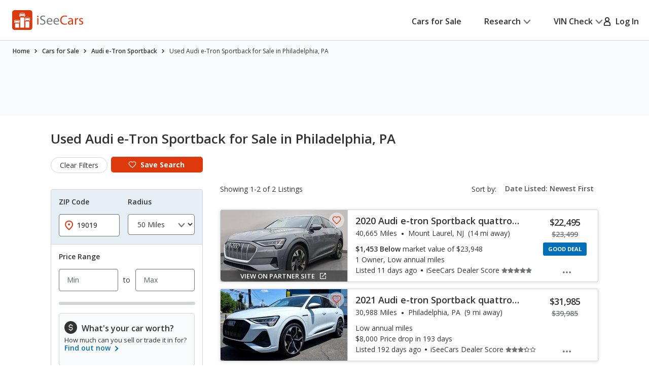

--- FILE ---
content_type: text/xml
request_url: https://sts.us-east-1.amazonaws.com/
body_size: 2066
content:
<AssumeRoleWithWebIdentityResponse xmlns="https://sts.amazonaws.com/doc/2011-06-15/">
  <AssumeRoleWithWebIdentityResult>
    <Audience>us-east-1:5b3bdc73-95c4-4d98-9c6d-d8827c9cc4e2</Audience>
    <AssumedRoleUser>
      <AssumedRoleId>AROAQIC2LZDDJOHMGZG6O:cwr</AssumedRoleId>
      <Arn>arn:aws:sts::017369385158:assumed-role/RUM-Monitor-us-east-1-017369385158-2222005809361-Unauth/cwr</Arn>
    </AssumedRoleUser>
    <Provider>cognito-identity.amazonaws.com</Provider>
    <Credentials>
      <AccessKeyId>ASIAQIC2LZDDPXGYCICG</AccessKeyId>
      <SecretAccessKey>+3SWnIMqGOmIWDYGYbR/6mE03Yr0EU41OdKYwt01</SecretAccessKey>
      <SessionToken>IQoJb3JpZ2luX2VjEPX//////////wEaCXVzLWVhc3QtMSJHMEUCIBWBsnwagL4H6Fv90xjAfeEm5Szyjb7eR/I5jAcW9am5AiEA2K7lxkF7LE6+HOzEnjfd1GS/8Em1jFP1xVFvXRhPxhUqjwMIvv//////////ARAAGgwwMTczNjkzODUxNTgiDDTuuIqiee1MgJV3IirjAlLjMpWFg27WeesIHvvhJoklo6+84QudiO8c16oMur1fTudZrN7xRUlt8llNXyiloUQ+YfTzX6bx6wv0+aXn+1REjDdczdg/90iaiNHxzRD2jn3yvcJ5QhQqL7LEUVR+WZYvAmj3hOcgk1k31iquO/EpQ4WCBriM50rquByMaY/ChKTRQWCnLDjA0I33ImH9rhlgEL9yAdumBwpq75IeOeJL/bTiDtg1t6bO1W8mD52/DypIsTP0Gdf6SvB+DbQumj99tov8G0u0CbDiivQ2FA9NzxCHQekIj8rsdycfchRC+6uG1Rx86yb0nl0Zr+RlHtMwfpifs9W+V/4i/079hJdZlVdZc+BDxjeIm0HRnIOCLAmhnEISuvQal0crxTDjLrkyIaS7Dd9dCEmMV7AWTwv2DowWxBCYqbXF8+XlIYttAyNWojwN9jCYgZWRXp/GWHaLeuw9IZfChpsgSi39+fCndYQwrq3BywY6hQJmON/VAmbD39h1M2dhGYFvF1/1EKsuDCZ07wU7+fXe+pxsuxZtGBt8y2HIEKXKQCkyKm9BqvFFG9uYE2Jn30hx9WA2v5rpdOAGruPo6Y03/FLjXQ9NVVMg0yHsD6HI5g6wX/t7nYB0+/2PiY7S28MLgjmQK/3ipTETNqcMSUMnJiKe0XoL2NdEyoF5HibFOV4nPWo7+BkdIB+Ugle6lvNat9c+izx6JB6SVciUGbAJa+UYAsj+JlrCVtx95H8f9gsLBdol8/XpsQ+c/wUoHXp9EmcKe8lz6lizgIqVVq2MTy2YaD9gpd3eEErWoZ1Cr1VZR0j97j9NB2+jHfZMBqwvG7myJoI=</SessionToken>
      <Expiration>2026-01-21T05:31:42Z</Expiration>
    </Credentials>
    <SubjectFromWebIdentityToken>us-east-1:040b4bc8-c626-c864-a55a-4da4b77a67a1</SubjectFromWebIdentityToken>
  </AssumeRoleWithWebIdentityResult>
  <ResponseMetadata>
    <RequestId>d3774953-3a17-48ef-8688-f851761ebef1</RequestId>
  </ResponseMetadata>
</AssumeRoleWithWebIdentityResponse>
